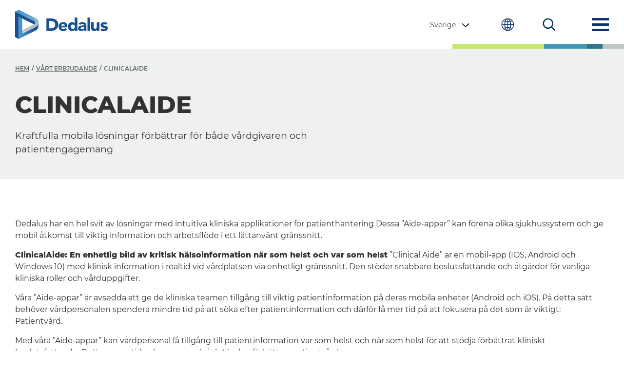

--- FILE ---
content_type: text/html; charset=UTF-8
request_url: https://www.dedalus.com/ne/sv/our-offer/products/clinicalaide/
body_size: 13697
content:
<!DOCTYPE html>
<html lang="sv">
<head>
    <meta charSet="utf-8"/>
    <meta http-equiv="x-ua-compatible" content="ie=edge"/>
    <meta name="viewport" content="width=device-width, initial-scale=1, shrink-to-fit=no"/>
    <meta name="copyright" content="Dedalus Group"/>
    <meta name="robots" content="Index, follow,NOODP,NOYDIR"/>
    <link rel="shortcut icon" href="https://www.dedalus.com/ne/wp-content/themes/dedalus/assets/img/favicon.png" type="image/png">
    <link rel="icon" href="https://www.dedalus.com/ne/wp-content/themes/dedalus/assets/img/favicon.png" type="image/x-icon">

    <link rel="preconnect" href="https://fonts.gstatic.com">
    <link rel="preconnect" href="https://www.gstatic.com">

    <script type="text/javascript">
        window.ENV = {
            siteUrl: 'https://www.dedalus.com/ne'
        }
    </script>
        <meta name='robots' content='index, follow, max-image-preview:large, max-snippet:-1, max-video-preview:-1' />
	<style>img:is([sizes="auto" i], [sizes^="auto," i]) { contain-intrinsic-size: 3000px 1500px }</style>
	
	<!-- This site is optimized with the Yoast SEO Premium plugin v26.0 (Yoast SEO v26.0) - https://yoast.com/wordpress/plugins/seo/ -->
	<title>ClinicalAide - Dedalus NE</title>
	<link rel="canonical" href="https://www.dedalus.com/ne/sv/our-offer/products/clinicalaide/" />
	<meta property="og:locale" content="sv_SE" />
	<meta property="og:type" content="article" />
	<meta property="og:title" content="ClinicalAide" />
	<meta property="og:url" content="https://www.dedalus.com/ne/sv/our-offer/products/clinicalaide/" />
	<meta property="og:site_name" content="Dedalus NE" />
	<meta property="article:modified_time" content="2021-05-08T18:46:54+00:00" />
	<meta property="og:image" content="https://www.dedalus.com/ne/wp-content/uploads/sites/15/2023/12/logo_Site-Image.jpg" />
	<meta property="og:image:width" content="1200" />
	<meta property="og:image:height" content="675" />
	<meta property="og:image:type" content="image/jpeg" />
	<meta name="twitter:card" content="summary_large_image" />
	<script type="application/ld+json" class="yoast-schema-graph">{"@context":"https://schema.org","@graph":[{"@type":"WebPage","@id":"https://www.dedalus.com/ne/sv/our-offer/products/clinicalaide/","url":"https://www.dedalus.com/ne/sv/our-offer/products/clinicalaide/","name":"ClinicalAide - Dedalus NE","isPartOf":{"@id":"https://www.dedalus.com/ne/sv/#website"},"datePublished":"2021-04-20T07:11:32+00:00","dateModified":"2021-05-08T18:46:54+00:00","breadcrumb":{"@id":"https://www.dedalus.com/ne/sv/our-offer/products/clinicalaide/#breadcrumb"},"inLanguage":"sv-SE","potentialAction":[{"@type":"ReadAction","target":["https://www.dedalus.com/ne/sv/our-offer/products/clinicalaide/"]}]},{"@type":"BreadcrumbList","@id":"https://www.dedalus.com/ne/sv/our-offer/products/clinicalaide/#breadcrumb","itemListElement":[{"@type":"ListItem","position":1,"name":"Home","item":"https://www.dedalus.com/ne/sv/"},{"@type":"ListItem","position":2,"name":"ClinicalAide"}]},{"@type":"WebSite","@id":"https://www.dedalus.com/ne/sv/#website","url":"https://www.dedalus.com/ne/sv/","name":"Dedalus NE","description":"","publisher":{"@id":"https://www.dedalus.com/ne/sv/#organization"},"potentialAction":[{"@type":"SearchAction","target":{"@type":"EntryPoint","urlTemplate":"https://www.dedalus.com/ne/sv/?s={search_term_string}"},"query-input":{"@type":"PropertyValueSpecification","valueRequired":true,"valueName":"search_term_string"}}],"inLanguage":"sv-SE"},{"@type":"Organization","@id":"https://www.dedalus.com/ne/sv/#organization","name":"Dedalus NE","url":"https://www.dedalus.com/ne/sv/","logo":{"@type":"ImageObject","inLanguage":"sv-SE","@id":"https://www.dedalus.com/ne/sv/#/schema/logo/image/","url":"https://www.dedalus.com/ne/wp-content/uploads/sites/15/2023/12/logo_Site-Favicon.jpg","contentUrl":"https://www.dedalus.com/ne/wp-content/uploads/sites/15/2023/12/logo_Site-Favicon.jpg","width":512,"height":512,"caption":"Dedalus NE"},"image":{"@id":"https://www.dedalus.com/ne/sv/#/schema/logo/image/"}}]}</script>
	<!-- / Yoast SEO Premium plugin. -->


<style id='classic-theme-styles-inline-css' type='text/css'>
/*! This file is auto-generated */
.wp-block-button__link{color:#fff;background-color:#32373c;border-radius:9999px;box-shadow:none;text-decoration:none;padding:calc(.667em + 2px) calc(1.333em + 2px);font-size:1.125em}.wp-block-file__button{background:#32373c;color:#fff;text-decoration:none}
</style>
<style id='global-styles-inline-css' type='text/css'>
:root{--wp--preset--aspect-ratio--square: 1;--wp--preset--aspect-ratio--4-3: 4/3;--wp--preset--aspect-ratio--3-4: 3/4;--wp--preset--aspect-ratio--3-2: 3/2;--wp--preset--aspect-ratio--2-3: 2/3;--wp--preset--aspect-ratio--16-9: 16/9;--wp--preset--aspect-ratio--9-16: 9/16;--wp--preset--color--black: #000000;--wp--preset--color--cyan-bluish-gray: #abb8c3;--wp--preset--color--white: #ffffff;--wp--preset--color--pale-pink: #f78da7;--wp--preset--color--vivid-red: #cf2e2e;--wp--preset--color--luminous-vivid-orange: #ff6900;--wp--preset--color--luminous-vivid-amber: #fcb900;--wp--preset--color--light-green-cyan: #7bdcb5;--wp--preset--color--vivid-green-cyan: #00d084;--wp--preset--color--pale-cyan-blue: #8ed1fc;--wp--preset--color--vivid-cyan-blue: #0693e3;--wp--preset--color--vivid-purple: #9b51e0;--wp--preset--gradient--vivid-cyan-blue-to-vivid-purple: linear-gradient(135deg,rgba(6,147,227,1) 0%,rgb(155,81,224) 100%);--wp--preset--gradient--light-green-cyan-to-vivid-green-cyan: linear-gradient(135deg,rgb(122,220,180) 0%,rgb(0,208,130) 100%);--wp--preset--gradient--luminous-vivid-amber-to-luminous-vivid-orange: linear-gradient(135deg,rgba(252,185,0,1) 0%,rgba(255,105,0,1) 100%);--wp--preset--gradient--luminous-vivid-orange-to-vivid-red: linear-gradient(135deg,rgba(255,105,0,1) 0%,rgb(207,46,46) 100%);--wp--preset--gradient--very-light-gray-to-cyan-bluish-gray: linear-gradient(135deg,rgb(238,238,238) 0%,rgb(169,184,195) 100%);--wp--preset--gradient--cool-to-warm-spectrum: linear-gradient(135deg,rgb(74,234,220) 0%,rgb(151,120,209) 20%,rgb(207,42,186) 40%,rgb(238,44,130) 60%,rgb(251,105,98) 80%,rgb(254,248,76) 100%);--wp--preset--gradient--blush-light-purple: linear-gradient(135deg,rgb(255,206,236) 0%,rgb(152,150,240) 100%);--wp--preset--gradient--blush-bordeaux: linear-gradient(135deg,rgb(254,205,165) 0%,rgb(254,45,45) 50%,rgb(107,0,62) 100%);--wp--preset--gradient--luminous-dusk: linear-gradient(135deg,rgb(255,203,112) 0%,rgb(199,81,192) 50%,rgb(65,88,208) 100%);--wp--preset--gradient--pale-ocean: linear-gradient(135deg,rgb(255,245,203) 0%,rgb(182,227,212) 50%,rgb(51,167,181) 100%);--wp--preset--gradient--electric-grass: linear-gradient(135deg,rgb(202,248,128) 0%,rgb(113,206,126) 100%);--wp--preset--gradient--midnight: linear-gradient(135deg,rgb(2,3,129) 0%,rgb(40,116,252) 100%);--wp--preset--font-size--small: 13px;--wp--preset--font-size--medium: 20px;--wp--preset--font-size--large: 36px;--wp--preset--font-size--x-large: 42px;--wp--preset--spacing--20: 0.44rem;--wp--preset--spacing--30: 0.67rem;--wp--preset--spacing--40: 1rem;--wp--preset--spacing--50: 1.5rem;--wp--preset--spacing--60: 2.25rem;--wp--preset--spacing--70: 3.38rem;--wp--preset--spacing--80: 5.06rem;--wp--preset--shadow--natural: 6px 6px 9px rgba(0, 0, 0, 0.2);--wp--preset--shadow--deep: 12px 12px 50px rgba(0, 0, 0, 0.4);--wp--preset--shadow--sharp: 6px 6px 0px rgba(0, 0, 0, 0.2);--wp--preset--shadow--outlined: 6px 6px 0px -3px rgba(255, 255, 255, 1), 6px 6px rgba(0, 0, 0, 1);--wp--preset--shadow--crisp: 6px 6px 0px rgba(0, 0, 0, 1);}:where(.is-layout-flex){gap: 0.5em;}:where(.is-layout-grid){gap: 0.5em;}body .is-layout-flex{display: flex;}.is-layout-flex{flex-wrap: wrap;align-items: center;}.is-layout-flex > :is(*, div){margin: 0;}body .is-layout-grid{display: grid;}.is-layout-grid > :is(*, div){margin: 0;}:where(.wp-block-columns.is-layout-flex){gap: 2em;}:where(.wp-block-columns.is-layout-grid){gap: 2em;}:where(.wp-block-post-template.is-layout-flex){gap: 1.25em;}:where(.wp-block-post-template.is-layout-grid){gap: 1.25em;}.has-black-color{color: var(--wp--preset--color--black) !important;}.has-cyan-bluish-gray-color{color: var(--wp--preset--color--cyan-bluish-gray) !important;}.has-white-color{color: var(--wp--preset--color--white) !important;}.has-pale-pink-color{color: var(--wp--preset--color--pale-pink) !important;}.has-vivid-red-color{color: var(--wp--preset--color--vivid-red) !important;}.has-luminous-vivid-orange-color{color: var(--wp--preset--color--luminous-vivid-orange) !important;}.has-luminous-vivid-amber-color{color: var(--wp--preset--color--luminous-vivid-amber) !important;}.has-light-green-cyan-color{color: var(--wp--preset--color--light-green-cyan) !important;}.has-vivid-green-cyan-color{color: var(--wp--preset--color--vivid-green-cyan) !important;}.has-pale-cyan-blue-color{color: var(--wp--preset--color--pale-cyan-blue) !important;}.has-vivid-cyan-blue-color{color: var(--wp--preset--color--vivid-cyan-blue) !important;}.has-vivid-purple-color{color: var(--wp--preset--color--vivid-purple) !important;}.has-black-background-color{background-color: var(--wp--preset--color--black) !important;}.has-cyan-bluish-gray-background-color{background-color: var(--wp--preset--color--cyan-bluish-gray) !important;}.has-white-background-color{background-color: var(--wp--preset--color--white) !important;}.has-pale-pink-background-color{background-color: var(--wp--preset--color--pale-pink) !important;}.has-vivid-red-background-color{background-color: var(--wp--preset--color--vivid-red) !important;}.has-luminous-vivid-orange-background-color{background-color: var(--wp--preset--color--luminous-vivid-orange) !important;}.has-luminous-vivid-amber-background-color{background-color: var(--wp--preset--color--luminous-vivid-amber) !important;}.has-light-green-cyan-background-color{background-color: var(--wp--preset--color--light-green-cyan) !important;}.has-vivid-green-cyan-background-color{background-color: var(--wp--preset--color--vivid-green-cyan) !important;}.has-pale-cyan-blue-background-color{background-color: var(--wp--preset--color--pale-cyan-blue) !important;}.has-vivid-cyan-blue-background-color{background-color: var(--wp--preset--color--vivid-cyan-blue) !important;}.has-vivid-purple-background-color{background-color: var(--wp--preset--color--vivid-purple) !important;}.has-black-border-color{border-color: var(--wp--preset--color--black) !important;}.has-cyan-bluish-gray-border-color{border-color: var(--wp--preset--color--cyan-bluish-gray) !important;}.has-white-border-color{border-color: var(--wp--preset--color--white) !important;}.has-pale-pink-border-color{border-color: var(--wp--preset--color--pale-pink) !important;}.has-vivid-red-border-color{border-color: var(--wp--preset--color--vivid-red) !important;}.has-luminous-vivid-orange-border-color{border-color: var(--wp--preset--color--luminous-vivid-orange) !important;}.has-luminous-vivid-amber-border-color{border-color: var(--wp--preset--color--luminous-vivid-amber) !important;}.has-light-green-cyan-border-color{border-color: var(--wp--preset--color--light-green-cyan) !important;}.has-vivid-green-cyan-border-color{border-color: var(--wp--preset--color--vivid-green-cyan) !important;}.has-pale-cyan-blue-border-color{border-color: var(--wp--preset--color--pale-cyan-blue) !important;}.has-vivid-cyan-blue-border-color{border-color: var(--wp--preset--color--vivid-cyan-blue) !important;}.has-vivid-purple-border-color{border-color: var(--wp--preset--color--vivid-purple) !important;}.has-vivid-cyan-blue-to-vivid-purple-gradient-background{background: var(--wp--preset--gradient--vivid-cyan-blue-to-vivid-purple) !important;}.has-light-green-cyan-to-vivid-green-cyan-gradient-background{background: var(--wp--preset--gradient--light-green-cyan-to-vivid-green-cyan) !important;}.has-luminous-vivid-amber-to-luminous-vivid-orange-gradient-background{background: var(--wp--preset--gradient--luminous-vivid-amber-to-luminous-vivid-orange) !important;}.has-luminous-vivid-orange-to-vivid-red-gradient-background{background: var(--wp--preset--gradient--luminous-vivid-orange-to-vivid-red) !important;}.has-very-light-gray-to-cyan-bluish-gray-gradient-background{background: var(--wp--preset--gradient--very-light-gray-to-cyan-bluish-gray) !important;}.has-cool-to-warm-spectrum-gradient-background{background: var(--wp--preset--gradient--cool-to-warm-spectrum) !important;}.has-blush-light-purple-gradient-background{background: var(--wp--preset--gradient--blush-light-purple) !important;}.has-blush-bordeaux-gradient-background{background: var(--wp--preset--gradient--blush-bordeaux) !important;}.has-luminous-dusk-gradient-background{background: var(--wp--preset--gradient--luminous-dusk) !important;}.has-pale-ocean-gradient-background{background: var(--wp--preset--gradient--pale-ocean) !important;}.has-electric-grass-gradient-background{background: var(--wp--preset--gradient--electric-grass) !important;}.has-midnight-gradient-background{background: var(--wp--preset--gradient--midnight) !important;}.has-small-font-size{font-size: var(--wp--preset--font-size--small) !important;}.has-medium-font-size{font-size: var(--wp--preset--font-size--medium) !important;}.has-large-font-size{font-size: var(--wp--preset--font-size--large) !important;}.has-x-large-font-size{font-size: var(--wp--preset--font-size--x-large) !important;}
:where(.wp-block-post-template.is-layout-flex){gap: 1.25em;}:where(.wp-block-post-template.is-layout-grid){gap: 1.25em;}
:where(.wp-block-columns.is-layout-flex){gap: 2em;}:where(.wp-block-columns.is-layout-grid){gap: 2em;}
:root :where(.wp-block-pullquote){font-size: 1.5em;line-height: 1.6;}
</style>
<link rel='stylesheet' id='contact-form-7-css' href='https://www.dedalus.com/ne/wp-content/plugins/contact-form-7/includes/css/styles.css?ver=6.1.1' type='text/css' media='all' />
<link rel='stylesheet' id='wpml-legacy-vertical-list-0-css' href='https://www.dedalus.com/ne/wp-content/plugins/sitepress-multilingual-cms/templates/language-switchers/legacy-list-vertical/style.min.css?ver=1' type='text/css' media='all' />
<link rel='stylesheet' id='theme_css-css' href='https://www.dedalus.com/ne/wp-content/themes/dedalus/style.css?ver=6.8.2' type='text/css' media='all' />
<link rel='stylesheet' id='dedalus_css-css' href='https://www.dedalus.com/ne/wp-content/themes/dedalus/dedalus.css?v=1.0.17&#038;ver=6.8.2' type='text/css' media='all' />
<script type="text/javascript" src="https://www.dedalus.com/ne/wp-includes/js/jquery/jquery.min.js?ver=3.7.1" id="jquery-core-js"></script>
<script type="text/javascript" src="https://www.dedalus.com/ne/wp-includes/js/jquery/jquery-migrate.min.js?ver=3.4.1" id="jquery-migrate-js"></script>
<link rel="https://api.w.org/" href="https://www.dedalus.com/ne/sv/wp-json/" /><meta name="generator" content="WordPress 6.8.2" />
<link rel='shortlink' href='https://www.dedalus.com/ne/sv/?p=2694' />
<link rel="alternate" title="oEmbed (JSON)" type="application/json+oembed" href="https://www.dedalus.com/ne/sv/wp-json/oembed/1.0/embed?url=https%3A%2F%2Fwww.dedalus.com%2Fne%2Fsv%2Four-offer%2Fproducts%2Fclinicalaide%2F" />
<link rel="alternate" title="oEmbed (XML)" type="text/xml+oembed" href="https://www.dedalus.com/ne/sv/wp-json/oembed/1.0/embed?url=https%3A%2F%2Fwww.dedalus.com%2Fne%2Fsv%2Four-offer%2Fproducts%2Fclinicalaide%2F&#038;format=xml" />
<meta name="generator" content="WPML ver:4.8.1 stt:12,37,1,50;" />
<!-- Global site tag (gtag.js) - Google Ads: 316496687 -->
<script async
src="https://www.googletagmanager.com/gtag/js?id=AW-
316496687"></script>
<script>
  window.dataLayer = window.dataLayer || [];
  function gtag(){dataLayer.push(arguments);}
  gtag('js', new Date());
  gtag('config', 'AW-316496687');
</script>		<style type="text/css" id="wp-custom-css">
			.jobs .container-job {
    width: 100%;
    overflow-wrap: break-word;
}

 .row-full{
 width: 100vw;
 position: relative;
 margin-left: -48vw;
 margin-top:-185px;
 left: 50%;
 margin-bottom:-48px
}


/* Career area */
.style-btn {
  background-color: #2e95af;
  color: white!important;
  padding: 15px 25px;
  text-transform: none!important;
}
@media (min-width: 768px) {
  section.grid-slider.column-2 .mobile-grid-slider .desktop-grid {
    width: 50% !important;
  }
}

		</style>
		    <meta name="description" content="Kraftfulla mobila lösningar förbättrar för både vårdgivaren och patientengagemang
"/>

    <style>
        html {
            margin-top: 0 !important;
        }
    </style>


        
<script type="text/javascript">
    window.getCookie = function (name) {
        var match = document.cookie.match(new RegExp('(^| )' + name + '=([^;]+)'));
        if (match) return match[2];
    }
</script>

<script async src="https://www.googletagmanager.com/gtag/js?id=G-K3D2S76CQB"></script>

<script type="text/javascript">

    window.dataLayer = window.dataLayer || [];

    function gtag(){
        dataLayer.push(arguments);
    }

    gtag('js', new Date());
    gtag('config', 'G-K3D2S76CQB'); // global main site

            gtag('config', 'G-5R5WHQG802'); // local subsite
    
        
</script>

    <meta name="google-site-verification" content="6xLrDjfpfL_mwQ-Aomw7qhBMII3YOChmGHVnikDo8Fw"/>

        
<!-- Start cookieyes banner --> 
    <script id="cookieyes" type="text/javascript" src="https://cdn-cookieyes.com/client_data/75f00ac746608a915fee85bb/script.js"></script> 
<!-- End cookieyes banner -->


</head>

<body
    >

<header id="page-header" class="main-header container-fluid">
    <div class="d-flex align-items-center">
        <div class="row full-mobile-header">
            <div class="col-6 p-0">
                <a class="company-logo" href="https://www.dedalus.com/ne/sv/" aria-label="Dedalus">
                    <!--<img class="header-logo" src="" alt="Dedalus"/>-->
                    <svg class="header-logo" title="Dedalus" xmlns="http://www.w3.org/2000/svg" viewBox="0 0 153 49" xml:space="preserve">
                        <g class="svg-header-logo-white">
                            <linearGradient id="a" gradientUnits="userSpaceOnUse" x1="19.346" y1="50" x2="19.346" y2="9.85"
                                            gradientTransform="matrix(1 0 0 -1 0 50)">
                                <stop offset=".16" style="stop-color:#0081be"/>
                                <stop offset=".27" style="stop-color:#2b8cc1"/>
                                <stop offset=".4" style="stop-color:#639bc5"/>
                                <stop offset=".59" style="stop-color:#88b0d1"/>
                                <stop offset=".64" style="stop-color:#8cb2d2"/>
                                <stop offset=".7" style="stop-color:#99b8d5"/>
                                <stop offset=".77" style="stop-color:#afc3db"/>
                                <stop offset=".83" style="stop-color:#cdd2e2"/>
                                <stop offset=".83" style="stop-color:#ced2e2"/>
                                <stop offset=".91" style="stop-color:#e2e4ec"/>
                                <stop offset="1" style="stop-color:#f6f6f6"/>
                            </linearGradient>
                            <path fill="url(#a)"
                                  d="M34.2 28.8 11.6 40.2v-5.8l19.8-9.8c1.6-.8 2.2-2.7 1.4-4.2-.3-.6-.8-1.1-1.4-1.4L0 3l5.8-3 28.5 14.4c4 2 5.6 6.9 3.6 10.9-.9 1.5-2.1 2.8-3.7 3.5z"/>
                            <path fill="#FFF"
                                  d="M31.5 18.9 0 3v43l5.8 3V11.8L30 23.9c.4.2.8.5 1 .9l.4-.2c1.6-.8 2.2-2.7 1.4-4.2-.2-.7-.7-1.2-1.3-1.5z"/>
                            <linearGradient id="b" gradientUnits="userSpaceOnUse" x1="5.826" y1="19.608" x2="38.68" y2="19.608"
                                            gradientTransform="matrix(1 0 0 -1 0 50)">
                                <stop offset="0" style="stop-color:#0078b3"/>
                                <stop offset=".36" style="stop-color:#468dc4"/>
                                <stop offset=".42" style="stop-color:#5695c9"/>
                                <stop offset=".58" style="stop-color:#7fa9d4"/>
                                <stop offset=".66" style="stop-color:#8fb1d9"/>
                                <stop offset=".69" style="stop-color:#99b7dc"/>
                                <stop offset=".82" style="stop-color:#bfcfe9"/>
                                <stop offset=".93" style="stop-color:#d6ddf0"/>
                                <stop offset="1" style="stop-color:#dee2f3"/>
                            </linearGradient>
                            <path fill="url(#b)"
                                  d="M38.7 21.8c0 3-1.8 5.8-4.5 7.1L11.6 40.2V14.7l-5.8-2.9V49l28.4-14.3c2.7-1.4 4.4-4.1 4.4-7.2l.1-5.7z"/>
                            <path fill="#FFF"
                                  d="M67.4 16.9c-1.2-.9-2.5-1.5-3.9-1.8-1.6-.4-3.2-.6-4.8-.6h-6.9v21h7.5c1.5 0 3-.2 4.5-.7 1.4-.4 2.6-1.1 3.8-2 1.1-.9 2-2 2.6-3.3.7-1.4 1-2.9 1-4.5 0-1.7-.3-3.4-1-4.9-.7-1.2-1.6-2.3-2.8-3.2zm-1.7 11c-.4.8-.9 1.5-1.6 2-.7.5-1.5.9-2.4 1.1-1 .2-2 .3-3 .3h-2.4V18.8H59c.9 0 1.9.1 2.8.4.8.2 1.6.6 2.3 1.1.7.5 1.2 1.1 1.6 1.9.4.8.6 1.8.6 2.7 0 1-.2 2-.6 3zm18.9-5.1c-.6-.7-1.3-1.2-2.1-1.5-.9-.4-1.8-.5-2.8-.5-1.1 0-2.1.2-3.1.5-.9.3-1.8.9-2.5 1.5-.7.7-1.3 1.5-1.7 2.4-.8 2-.8 4.2 0 6.2.4.9 1 1.7 1.7 2.4s1.6 1.2 2.5 1.5c1 .4 2.1.5 3.1.5 1.2 0 2.3-.3 3.4-.7 1.1-.5 2-1.2 2.7-2.1l-3.1-2.3c-.4.5-.8.9-1.3 1.3-.6.3-1.2.5-1.8.5-.8 0-1.6-.2-2.2-.8-.6-.5-1-1.2-1.2-2h10.3v-1.4c0-1.1-.1-2.1-.5-3.1-.3-.9-.8-1.7-1.4-2.4zm-8.5 3.9c0-.7.3-1.4.9-1.9.3-.3.6-.5 1-.6.4-.2.9-.2 1.3-.2.7 0 1.5.3 2 .8s.8 1.2.7 1.9h-5.9zm22.4-13.6v9.5h-.1c-.5-.7-1.2-1.2-2-1.5-.8-.3-1.7-.4-2.6-.4-1 0-1.9.2-2.7.6-.8.4-1.5 1-2.1 1.7-.6.7-1 1.6-1.3 2.4-.3.9-.5 1.9-.5 2.9s.2 2 .5 3c.3.9.8 1.7 1.4 2.4.6.7 1.4 1.2 2.3 1.5.9.4 1.9.6 2.9.5.5 0 1-.1 1.4-.2.4-.1.9-.3 1.3-.5s.7-.4 1-.7c.3-.2.5-.5.7-.8h.1v1.9h4.1V13h-4.4zm-.6 17.8c-1.5 1.3-3.7 1.3-5.2 0-.6-.7-1-1.7-.9-2.6 0-1 .3-1.9.9-2.6 1.5-1.3 3.7-1.3 5.2 0 .6.7 1 1.7.9 2.6.1 1-.3 1.9-.9 2.6zm18.6-8.2c-.5-.7-1.2-1.1-2-1.4-1-.4-2.1-.5-3.2-.5-1.2 0-2.3.2-3.4.6-1.1.4-2.1 1-2.9 1.7l2.4 2.4c.5-.5 1-.9 1.6-1.3.6-.3 1.3-.5 2-.5s1.5.3 2 .7c.6.5.9 1.2.8 1.9h-2c-.7 0-1.4.1-2.2.2-.7.1-1.4.2-2.1.5-.6.2-1.2.5-1.8.9-.5.4-1 .9-1.3 1.4-.3.7-.5 1.4-.5 2.1 0 .7.1 1.3.4 1.9.3.5.6 1 1.1 1.4.5.4 1 .7 1.6.8 1.5.4 3.1.4 4.5-.2.8-.3 1.5-.9 2-1.7h.1v1.8h4.1v-7.3c0-1.1-.1-2.1-.3-3.2 0-.7-.3-1.5-.9-2.2zm-2.7 7.4c0 .8-.4 1.6-1 2-.3.2-.7.4-1.1.5-.4.1-.8.2-1.3.2s-1-.1-1.4-.4c-.4-.2-.7-.7-.7-1.2 0-.4.2-.9.5-1.2.3-.3.8-.5 1.2-.6l1.5-.3H113.9v1zm5.8-17h4.4v22.4h-4.4V13.1zm15.3 8h4.4v14.4H135v-2c-.2.3-.4.6-.6.8-.3.3-.6.5-.9.7-.4.2-.8.4-1.2.5-.5.1-1 .2-1.5.2-.9 0-1.9-.1-2.7-.5-.7-.3-1.2-.8-1.6-1.4-.4-.7-.7-1.4-.8-2.2-.1-.9-.2-1.8-.2-2.7v-8h4.4v8.4c0 .4.1.8.3 1.2.1.4.4.7.7.9.4.3.9.4 1.3.4.5 0 1-.1 1.4-.3.3-.2.6-.5.8-.8.2-.4.3-.8.4-1.2.1-.5.1-.9.1-1.4v-7zm18.1 10c0 .8-.2 1.6-.6 2.3-.4.6-.9 1.1-1.6 1.5-.7.4-1.4.6-2.1.8-.8.1-1.6.2-2.3.2-1 0-2.1-.1-3-.4-1-.3-1.9-.8-2.6-1.5l2.7-3c.4.5.8.9 1.4 1.2.5.3 1.1.4 1.8.4.5 0 .9-.1 1.4-.2.4-.1.6-.4.6-.8s-.2-.7-.5-.8c-.4-.2-.9-.4-1.4-.5l-1.8-.4c-.6-.1-1.2-.4-1.8-.7-1.3-.6-2-2-1.9-3.4 0-.8.2-1.5.5-2.2.3-.6.8-1.1 1.4-1.5.6-.4 1.2-.7 1.9-.9.7-.2 1.5-.3 2.2-.3 1 0 1.9.1 2.9.4.9.3 1.8.8 2.5 1.5l-2.7 2.7c-.6-.8-1.6-1.2-2.6-1.2-.4 0-.8.1-1.1.3-.3.2-.6.5-.5.9 0 .4.2.7.5.8.4.2.9.3 1.4.4l1.8.4c.6.1 1.2.4 1.8.7.6.3 1 .8 1.4 1.3.1.5.3 1.3.3 2z"/>
                        </g>
                        <g class="svg-header-logo-primary">
                            <linearGradient id="c" gradientUnits="userSpaceOnUse" x1="19.346" y1="50" x2="19.346"
                                            y2="9.85" gradientTransform="matrix(1 0 0 -1 0 50)">
                                <stop offset="0" style="stop-color:#4a96d2"/>
                                <stop offset=".13" style="stop-color:#4a96d2"/>
                                <stop offset=".28" style="stop-color:#6aa3d1"/>
                                <stop offset=".5" style="stop-color:#95b4d1"/>
                                <stop offset=".71" style="stop-color:#b4c0d1"/>
                                <stop offset=".88" style="stop-color:#c7c8d1"/>
                                <stop offset=".99" style="stop-color:#cecbd1"/>
                                <stop offset="1" style="stop-color:#cecbd1"/>
                            </linearGradient>
                            <path fill="url(#c)"
                                  d="M34.2 28.8 11.6 40.2v-5.8l19.8-9.8c1.6-.8 2.2-2.7 1.4-4.2-.3-.6-.8-1.1-1.4-1.4L0 3l5.8-3 28.5 14.4c4 2 5.6 6.9 3.6 10.9-.9 1.5-2.1 2.8-3.7 3.5z"/>
                            <path fill="#185092"
                                  d="M31.5 18.9 0 3v43l5.8 3V11.8L30 23.9c.4.2.8.5 1 .9l.4-.2c1.6-.8 2.2-2.7 1.4-4.2-.2-.7-.7-1.2-1.3-1.5z"/>
                            <linearGradient id="d" gradientUnits="userSpaceOnUse" x1="5.826" y1="19.608" x2="38.68"
                                            y2="19.608" gradientTransform="matrix(1 0 0 -1 0 50)">
                                <stop offset="0" style="stop-color:#4a96d2"/>
                                <stop offset=".09" style="stop-color:#4a96d2"/>
                                <stop offset=".54" style="stop-color:#2b6baa"/>
                                <stop offset=".87" style="stop-color:#185092"/>
                                <stop offset="1" style="stop-color:#185092"/>
                            </linearGradient>
                            <path fill="url(#d)"
                                  d="M38.7 21.8c0 3-1.8 5.8-4.5 7.1L11.6 40.2V14.7l-5.8-2.9V49l28.4-14.3c2.7-1.4 4.4-4.1 4.4-7.2l.1-5.7z"/>
                            <path fill="#185092"
                                  d="M67.4 16.9c-1.1-.8-2.4-1.4-3.9-1.8-1.5-.4-3.1-.6-4.8-.6h-6.9v21h7.5c1.6 0 3-.2 4.5-.7 1.4-.5 2.7-1.1 3.8-2 1.1-.9 1.9-2 2.6-3.3.6-1.3 1-2.8 1-4.5 0-1.9-.3-3.6-1-4.9-.8-1.3-1.7-2.3-2.8-3.2zm-1.7 11c-.4.8-.9 1.5-1.6 2-.7.5-1.5.9-2.4 1.1-.9.2-1.9.3-3 .3h-2.4V18.8H59c1 0 1.9.1 2.8.4.9.2 1.6.6 2.3 1.1.7.5 1.2 1.1 1.6 1.9.4.8.6 1.7.6 2.7 0 1.1-.2 2.2-.6 3zm18.9-5.1c-.6-.7-1.3-1.2-2.1-1.5-.8-.4-1.8-.5-2.8-.5-1.1 0-2.2.2-3.1.5-1 .4-1.8.9-2.5 1.5-.7.7-1.3 1.5-1.7 2.4-.4.9-.6 2-.6 3.1s.2 2.2.6 3.1c.4.9 1 1.7 1.7 2.4s1.6 1.2 2.5 1.5c1 .4 2 .5 3.1.5 1.2 0 2.3-.3 3.4-.7 1.1-.5 2-1.2 2.7-2.1l-3.1-2.3c-.4.5-.8.9-1.3 1.3-.5.3-1.1.5-1.9.5-.9 0-1.6-.3-2.2-.8-.6-.5-1-1.2-1.2-2h10.3v-1.4c0-1.1-.2-2.2-.5-3.1-.3-.9-.7-1.7-1.3-2.4zm-8.2 2.9c.1-.3.4-.6.6-.9.3-.2.6-.5 1-.6.4-.2.8-.2 1.3-.2.8 0 1.5.3 2 .8s.8 1.2.7 1.9h-5.9c0-.4.1-.7.3-1zm22.1-3c-.6-.7-1.2-1.2-2-1.5-.8-.3-1.7-.4-2.6-.4-1 0-1.9.2-2.7.6-.8.4-1.5 1-2.1 1.7-.6.7-1 1.5-1.3 2.4-.3.9-.5 1.9-.5 2.9 0 1.1.2 2.1.5 3 .3.9.8 1.7 1.4 2.4.6.7 1.4 1.2 2.2 1.5.9.4 1.8.5 2.9.5.5 0 1-.1 1.4-.2.5-.1.9-.3 1.3-.5s.7-.5 1-.7.5-.5.7-.8h.1v1.9h4.1V13.1h-4.4v9.6zm-.6 8.3c-.6.7-1.5 1-2.6 1s-2-.3-2.6-1c-.6-.7-.9-1.6-.9-2.6 0-1.1.3-2 .9-2.6.6-.7 1.5-1 2.6-1s2 .3 2.6 1c.6.7.9 1.6.9 2.6s-.3 1.9-.9 2.6zm18.6-8.3c-.5-.6-1.2-1.1-2-1.4-.8-.3-1.9-.5-3.2-.5-1.2 0-2.3.2-3.4.6-1.1.4-2.1 1-2.9 1.7l2.4 2.4c.5-.5 1-.9 1.6-1.3.6-.3 1.2-.5 2-.5s1.4.2 2 .7c.6.5.8 1.1.8 1.9h-2c-.7 0-1.4.1-2.2.2-.7.1-1.4.3-2.1.5-.7.2-1.3.5-1.8.9s-.9.8-1.2 1.4c-.3.6-.5 1.3-.5 2.1 0 .7.1 1.4.4 1.9.3.6.7 1 1.1 1.4.5.4 1 .7 1.6.8.6.2 1.3.3 1.9.3.9 0 1.8-.2 2.6-.5s1.5-.9 2-1.7h.1v1.8h4.1v-7.3c0-1.2-.1-2.3-.3-3.2-.1-.8-.5-1.6-1-2.2zm-2.7 7.5c0 .5-.1.8-.3 1.2-.2.3-.4.6-.8.8-.3.2-.7.4-1.1.5-.4.1-.8.2-1.3.2s-1-.1-1.4-.4c-.5-.3-.7-.6-.7-1.2 0-.5.2-.9.5-1.2.3-.3.7-.5 1.2-.6l1.5-.3H113.8v1zm5.8-17.1h4.4v22.4h-4.4V13.1zm15.3 8h4.4v14.4H135v-2c-.2.3-.4.6-.6.8-.2.3-.5.5-.9.7-.4.2-.8.4-1.2.5-.5.1-.9.2-1.5.2-1.1 0-2-.2-2.7-.5-.7-.3-1.2-.8-1.6-1.4-.4-.6-.6-1.3-.8-2.2-.1-.8-.2-1.7-.2-2.7v-8h4.4v8.4c0 .4.1.9.3 1.2.1.4.4.7.7.9.3.2.7.4 1.3.4.6 0 1-.1 1.4-.3.4-.2.6-.5.8-.8.2-.3.3-.7.4-1.2.1-.4.1-.9.1-1.4v-7zm18.1 10c0 .9-.2 1.7-.6 2.3-.4.6-.9 1.1-1.6 1.5-.6.4-1.3.6-2.1.8-.8.1-1.6.2-2.3.2-1 0-2-.1-3.1-.4-1-.3-1.9-.8-2.6-1.5l2.7-3c.4.5.9.9 1.4 1.2.5.3 1.1.4 1.8.4.5 0 1-.1 1.4-.2.4-.1.6-.4.6-.8s-.2-.7-.5-.8c-.4-.2-.8-.3-1.4-.5-.6-.1-1.2-.3-1.8-.4-.6-.1-1.2-.4-1.8-.7-.6-.3-1-.7-1.4-1.3-.4-.5-.5-1.3-.5-2.2 0-.8.2-1.6.5-2.2.3-.6.8-1.1 1.4-1.5.6-.4 1.2-.7 1.9-.9.7-.2 1.5-.3 2.2-.3.9 0 1.9.1 2.9.4 1 .3 1.8.8 2.5 1.5l-2.7 2.7c-.7-.8-1.5-1.2-2.6-1.2-.4 0-.7.1-1.1.3-.4.2-.5.5-.5.9s.2.6.5.8c.4.2.8.3 1.4.4.6.1 1.2.3 1.8.4.6.1 1.2.4 1.8.7.6.3 1 .7 1.4 1.3.2.5.4 1.2.4 2.1z"/>
                        </g>
                    </svg>
                </a>
            </div>
            <div class="col-6 p-0">
                <div class="right-panel d-flex justify-content-end align-items-center">
                    <div class="right-panel-item button_container_language">
                            <div class="container-language">
        <select class="choose-lang-select" data-minimum-results-for-search="Infinity">
                            <option  data-url="https://www.dedalus.com/ne/en/our-offer/products/clinicalaide/">English</option>
                            <option  data-url="https://www.dedalus.com/ne/da/our-offer/products/clinicalaide/">Danmark</option>
                            <option  data-url="https://www.dedalus.com/ne/nl/">Nederland</option>
                            <option  selected data-url="https://www.dedalus.com/ne/sv/our-offer/products/clinicalaide/">Sverige</option>
                    </select>
    </div>
    <div class="modal fade bd-example-modal-lg" role="dialog" aria-labelledby="myLargeModalLabel" aria-hidden="true"></div>
                    </div>
                    <button type="button" class="right-panel-item button_container_countries" id="toggle-countries" lang="en">countries</button>
                    <button type="button" class="right-panel-item button_container_search" id="toggle-search" lang="en">search</button>
                    <button type="button" class="right-panel-item button_container" id="toggle" aria-label="Menu" lang="en">
                        <span class="top"></span>
                        <span class="middle"></span>
                        <span class="bottom"></span>
                    </button>
                    <div class="overlay-countries" id="overlay-countries">
                        <p class="h2 is-title overlay-countries--title text-transform-uppercase color-white"><span>Select</span> your country</p>
                        <button type="button" class="close-mobile" id="countries-mobile" aria-label="Close" lang="en">
                            <span class="top"></span>
                            <span class="middle"></span>
                            <span class="bottom"></span>
                        </button>
                        <div class="row countries-container equal">
                                        <div class="countries-group col-md col-6">
            <ul>
                                    <li><a href="https://www.dedalus.com/global/">GLOBAL</a></li>
                                    <li><a href="https://www.dedalus.com/uki/">UNITED KINGDOM AND IRELAND</a></li>
                                    <li><a href="https://www.dedalus.com/italy/it/">ITALY</a></li>
                                    <li><a href="https://www.dedalus.com/dach/de">GERMANY, AUSTRIA, SWITZERLAND, LUXEMBOURG</a></li>
                                    <li><a href="https://www.dedalus.com/fr/fr/">FRANCE</a></li>
                            </ul>
        </div>
            <div class="countries-group col-md col-6">
            <ul>
                                    <li><a href="https://www.dedalus.com/nce/en">NORTHERN EUROPE</a></li>
                                    <li><a href="https://www.dedalus.com/de/en/">DENMARK</a></li>
                                    <li><a href="https://www.dedalus.com/se/en/">SWEDEN</a></li>
                                    <li><a href="https://www.dedalus.com/nl/en/">NETHERLANDS</a></li>
                                    <li><a href="https://www.dedalus.com/be/en/">BELGIUM</a></li>
                            </ul>
        </div>
            <div class="countries-group col-md col-6">
            <ul>
                                    <li><a href="https://www.dedalus.com/spain/en/">SPAIN</a></li>
                                    <li><a href="https://www.dedalus.com/portugal/en">PORTUGAL</a></li>
                                    <li><a href="https://www.dedalus.com/brasil/pt-pt/">BRAZIL</a></li>
                                    <li><a href="https://www.dedalus.com/mea/en">MIDDLE EAST AND AFRICA</a></li>
                                    <li><a href="https://www.dedalus.com/anz">AUSTRALIA AND NEW ZEALAND</a></li>
                            </ul>
        </div>
            <div class="countries-group col-md col-6">
            <ul>
                                    <li><a href="https://www.dedalus.com/asia">ASIA</a></li>
                                    <li><a href="https://www.dedalus.com/latam/en">LATAM</a></li>
                            </ul>
        </div>
                            </div>
                    </div>

                    <div class="overlay-search" id="overlay-search">
                        <button type="button" class="close-mobile" id="search-mobile" aria-label="Close" lang="en">
                            <span class="top"></span>
                            <span class="middle"></span>
                            <span class="bottom"></span>
                        </button>
                        <div class="search-form__wrapper">
                            <form role="search" method="get" class="search-form" action="https://www.dedalus.com/ne/sv/">
                                <label for="search-header">
                                    <span class="screen-reader-text">Search</span>
                                </label>
                                <div class="group-search">
                                    <input type="search" autocomplete="on" class="search-field" id="search-header"
                                           placeholder="Search..."
                                           value="" name="s"
                                           title="Search for:"/>
                                    <input type="submit" class="search-submit"
                                           value="Search"/>
                                </div>
                                <span class="infosearch mt-2">Press Enter to search or ESC to close</span>                            </form>
                        </div>
                    </div>

                    <div class="overlay" id="overlay">
                        <nav class="overlay-menu container-fluid">
                            <div class="navrow row equal">
                                <div class="navmenu-col col col-md-12 col-lg-12">
                                    <div class="col-lg-4 mega-menu-container">
                                        <span class="back">Back</span>
                                        <div class="top-navigation"><ul id="menu-main-swedish" class="menu"><li id="menu-item-2811" class="menu-item menu-item-type-post_type menu-item-object-page menu-item-has-children menu-item-2811"><a href="https://www.dedalus.com/ne/sv/om-oss/">Om oss</a>
<ul class="sub-menu">
	<li id="menu-item-2343" class="menu-item menu-item-type-post_type menu-item-object-page menu-item-2343"><a href="https://www.dedalus.com/ne/sv/om-oss/foretaget/">Företaget</a></li>
	<li id="menu-item-2344" class="menu-item menu-item-type-post_type menu-item-object-page menu-item-2344"><a href="https://www.dedalus.com/ne/sv/om-oss/vision-uppdrag/">Vision &amp; Uppdrag</a></li>
	<li id="menu-item-2345" class="menu-item menu-item-type-post_type menu-item-object-page menu-item-2345"><a href="https://www.dedalus.com/ne/sv/om-oss/historik/">Historik</a></li>
	<li id="menu-item-2346" class="menu-item menu-item-type-post_type menu-item-object-page menu-item-2346"><a href="https://www.dedalus.com/ne/sv/om-oss/verkstallande-ledning/">Verkställande ledning</a></li>
	<li id="menu-item-2812" class="menu-item menu-item-type-post_type menu-item-object-page menu-item-2812"><a href="https://www.dedalus.com/ne/sv/om-oss/regelefterlevnad/">Regelefterlevnad &amp;</a></li>
	<li id="menu-item-2813" class="menu-item menu-item-type-post_type menu-item-object-page menu-item-2813"><a href="https://www.dedalus.com/ne/sv/om-oss/den-geografiska-narvaron/">Den geografiska närvaron</a></li>
</ul>
</li>
<li id="menu-item-2814" class="menu-item menu-item-type-post_type menu-item-object-page menu-item-has-children menu-item-2814"><a href="https://www.dedalus.com/ne/sv/vart-erbjudande/">Vårt erbjudande</a>
<ul class="sub-menu">
	<li id="menu-item-2815" class="menu-item menu-item-type-post_type menu-item-object-page menu-item-2815"><a href="https://www.dedalus.com/ne/sv/vart-erbjudande/var-metod/">Vår lösning</a></li>
	<li id="menu-item-2816" class="menu-item menu-item-type-post_type menu-item-object-page menu-item-2816"><a href="https://www.dedalus.com/ne/sv/vart-erbjudande/din-roll/">Din roll</a></li>
	<li id="menu-item-2817" class="menu-item menu-item-type-post_type menu-item-object-page menu-item-2817"><a href="https://www.dedalus.com/ne/sv/vart-erbjudande/ditt-intresseomrade/">Ditt intresseområde</a></li>
	<li id="menu-item-2818" class="menu-item menu-item-type-post_type menu-item-object-page menu-item-2818"><a href="https://www.dedalus.com/ne/sv/vart-erbjudande/tjanster/">Tjänster</a></li>
</ul>
</li>
<li id="menu-item-2819" class="menu-item menu-item-type-post_type menu-item-object-page menu-item-2819"><a href="https://www.dedalus.com/ne/sv/innovation-2/">Innovation</a></li>
<li id="menu-item-2820" class="menu-item menu-item-type-post_type menu-item-object-page menu-item-2820"><a href="https://www.dedalus.com/ne/sv/sakerhet/">Säkerhet</a></li>
<li id="menu-item-2822" class="menu-item menu-item-type-post_type menu-item-object-page menu-item-2822"><a href="https://www.dedalus.com/ne/sv/life-flows-through-our-software-2/">Life Flows Through Our Software</a></li>
<li id="menu-item-2823" class="menu-item menu-item-type-post_type menu-item-object-page menu-item-2823"><a href="https://www.dedalus.com/ne/sv/perspektiv/">Perspektiv</a></li>
</ul></div>                                        <div class="top-navigation-service"><ul id="menu-service-swedish" class="menu"><li id="menu-item-2829" class="menu-item menu-item-type-post_type menu-item-object-page menu-item-has-children menu-item-2829"><a href="https://www.dedalus.com/ne/sv/media-2/">Media</a>
<ul class="sub-menu">
	<li id="menu-item-2830" class="menu-item menu-item-type-post_type menu-item-object-page menu-item-2830"><a href="https://www.dedalus.com/ne/sv/media-2/nyheter/">Nyheter</a></li>
	<li id="menu-item-2831" class="menu-item menu-item-type-post_type menu-item-object-page menu-item-2831"><a href="https://www.dedalus.com/ne/sv/media-2/evenemang/">Evenemang</a></li>
	<li id="menu-item-2832" class="menu-item menu-item-type-post_type menu-item-object-page menu-item-2832"><a href="https://www.dedalus.com/ne/sv/media-2/press/">Press</a></li>
</ul>
</li>
<li id="menu-item-4699" class="menu-item menu-item-type-custom menu-item-object-custom menu-item-4699"><a href="https://www.dedalus.com/nce/sv/working-at-dedalus/">Karriär</a></li>
<li id="menu-item-5237" class="menu-item menu-item-type-custom menu-item-object-custom menu-item-has-children menu-item-5237"><a href="https://www.dedalus.com/nce/en/working-at-dedalus/">Careers</a>
<ul class="sub-menu">
	<li id="menu-item-4700" class="menu-item menu-item-type-post_type menu-item-object-page menu-item-4700"><a href="https://www.dedalus.com/ne/sv/working-at-dedalus/">Jobba hos Dedalus</a></li>
	<li id="menu-item-4701" class="menu-item menu-item-type-post_type menu-item-object-page menu-item-4701"><a href="https://www.dedalus.com/ne/sv/working-at-dedalus/our-job-offers/">Våra jobberbjudanden</a></li>
	<li id="menu-item-4702" class="menu-item menu-item-type-post_type menu-item-object-page menu-item-4702"><a href="https://www.dedalus.com/ne/sv/working-at-dedalus/varfor-jobba-med-oss/">Varför jobba med oss?</a></li>
	<li id="menu-item-4703" class="menu-item menu-item-type-post_type menu-item-object-page menu-item-4703"><a href="https://www.dedalus.com/ne/sv/working-at-dedalus/valj-din-region/">Välj din region</a></li>
	<li id="menu-item-4704" class="menu-item menu-item-type-post_type menu-item-object-page menu-item-4704"><a href="https://www.dedalus.com/ne/sv/working-at-dedalus/faq-vanliga-fragor/">FAQ – Vanliga frågor</a></li>
</ul>
</li>
<li id="menu-item-2836" class="menu-item menu-item-type-post_type menu-item-object-page menu-item-2836"><a href="https://www.dedalus.com/ne/sv/kontakta-oss/">Kontakta oss</a></li>
</ul></div>                                    </div>
                                </div>
                            </div>
                            <div class="group-mobile">

                                <button type="button" class="button_container_search--mobile" id="toggle-search-mobile" lang="en">search mobile</button>
                                <button type="button" class="button_container_countries--mobile" id="toggle-countries-mobile" lang="en">countries mobile</button>
                                <div class="button_container_language button_container_language--mobile"
                                     id="lang-mobile">
                                        <div class="container-language">
        <select class="choose-lang-select" data-minimum-results-for-search="Infinity">
                            <option  data-url="https://www.dedalus.com/ne/en/our-offer/products/clinicalaide/">English</option>
                            <option  data-url="https://www.dedalus.com/ne/da/our-offer/products/clinicalaide/">Danmark</option>
                            <option  data-url="https://www.dedalus.com/ne/nl/">Nederland</option>
                            <option  selected data-url="https://www.dedalus.com/ne/sv/our-offer/products/clinicalaide/">Sverige</option>
                    </select>
    </div>
    <div class="modal fade bd-example-modal-lg" role="dialog" aria-labelledby="myLargeModalLabel" aria-hidden="true"></div>
                                </div>
                            </div>
                        </nav>
                        <aside class="lineguide__wrapper">
    <div class="lineguide">
        <div class="row flex-nowrap">
            <div class="col col-color-1"></div>
            <div class="col-auto col-color-2 bg-color-accent-100"></div>
            <div class="col-auto col-color-3 bg-color-secondary-100"></div>
            <div class="col-auto col-color-4 bg-color-secondary-200"></div>
            <div class="col-auto col-color-5 bg-color-neutral-40"></div>
        </div>
    </div>
</aside>                    </div>
                </div>
            </div>
        </div>
    </div>

    <aside class="lineguide__wrapper">
    <div class="lineguide">
        <div class="row flex-nowrap">
            <div class="col col-color-1"></div>
            <div class="col-auto col-color-2 bg-color-accent-100"></div>
            <div class="col-auto col-color-3 bg-color-secondary-100"></div>
            <div class="col-auto col-color-4 bg-color-secondary-200"></div>
            <div class="col-auto col-color-5 bg-color-neutral-40"></div>
        </div>
    </div>
</aside>
</header>


<main id="main-content" data-anchor="main-content" data-title="Skip to main content">

<div class="container-fluid bg-color-neutral-20">

		<nav aria-label="Breadcrumbs"><ul class="breadcrumbs"> /<li><a href="https://www.dedalus.com/ne/sv/" rel="v:url" property="v:title">Hem</a></li> /<li><a rel="v:url" property="v:title" href="https://www.dedalus.com/ne/sv/vart-erbjudande/">Vårt erbjudande</a></li> /<li class="current" aria-current="page">ClinicalAide</li></ul></nav><!-- .breadcrumbs -->
</div>




	<div class="container-fluid bg-color-neutral-20">
    <section class="page-top">
        <div class="row">
            <div class="col-sm-10 col-md-8">
                <h1>CLINICALAIDE
</h1>
                                    <p><p>Kraftfulla mobila lösningar förbättrar för både vårdgivaren och patientengagemang</p>
</p>
                            </div>
        </div>
    </section>
</div>

    
<div class="container-fluid">
    <section class="single-product">
        <div class="row align-items-center">
            <div class="col-4 col-md-6 d-flex justify-content-start">
                            </div>
                    </div>
        <div class="row">
                            <div class="col summary cms-txt">
                    <p>Dedalus har en hel svit av lösningar med intuitiva kliniska applikationer för patienthantering Dessa &#8221;Aide-appar&#8221; kan förena olika sjukhussystem och ge mobil åtkomst till viktig information och arbetsflöde i ett lättanvänt gränssnitt.</p>
<p><strong>ClinicalAide: En enhetlig bild av kritisk hälsoinformation när som helst och var som helst</strong> &#8221;Clinical Aide&#8221; är en mobil-app (IOS, Android och Windows 10) med klinisk information i realtid vid vårdplatsen via enhetligt gränssnitt. Den stöder snabbare beslutsfattande och åtgärder för vanliga kliniska roller och vårduppgifter.</p>
<p>Våra &#8221;Aide-appar&#8221; är avsedda att ge de kliniska teamen tillgång till viktig patientinformation på deras mobila enheter (Android och iOS). På detta sätt behöver vårdpersonalen spendera mindre tid på att söka efter patientinformation och därför få mer tid på att fokusera på det som är viktigt: Patientvård.</p>
<p>Med våra &#8221;Aide-appar&#8221; kan vårdpersonal få tillgång till patientinformation var som helst och när som helst för att stödja förbättrat kliniskt beslutsfattande. Detta sparar tid och pengar och i slutändan förbättras patientvården.</p>
<ul>
<li>Erbjuder en enhetlig bild av patientens kliniska information</li>
<li>Möjliggör ökad mobilitet för vårdpersonal</li>
<li>Förbättrar patientsäkerheten genom att tillhandahålla snabb och korrekt information</li>
<li>Förbättrar kliniskt beslutsstöd</li>
</ul>
<p>ClinicalAide erbjuder vårdpersonal:</p>
                </div>
                    </div>
    </section>
</div>
    
    
	<div class="key-boxes-section-product-container">

<div class="container-fluid">
    <section class="keys-boxes-wrapper">
        <div class="row equal keys-boxes-items d-flex justify-content-around">
							<div class="col-12 col-lg-4 mb-5 mb-lg-0">

                    <div class="keys-box-item">
                        <h3 class="benefits">
                            <span>Key Benefits</span>
                        </h3>
                        <ul>
		                                                    <li>Sammanfattnings och detaljvy över problem, allergier, varningar, avancerade direktiv, procedurer, samtycke, vårdtillfällen, dokument, (formulär, brev, anteckningar) och arbetslista </li>
		                                                    <li>Vyer med flera listor, översikt för arbetslistor och inställningar</li>
		                                                    <li>Medicin: Sammanfattnings-, list- och diagramvyer </li>
		                                                    <li>Resultat och observationer (sammanfattning, & grafiska vyer i tabellformat)</li>
		                                                    <li>Åtkomst till annan lösning (3dje-part)</li>
		                                            </ul>
                    </div>
				</div>
										<div class="col-12 col-lg-4 mb-5 mb-lg-0">
                    <div class="keys-box-item">
                        <h3 class="features">
                            <span>Key features</span>
                        </h3>
                        <ul>
		                                                    <li>Lägre kostnader, bättre resultat</li>
		                                                    <li>En sammanhållen mobil lösning</li>
		                                                    <li>Förbättrat beslutsstöd</li>
		                                                    <li>Bättre patienthantering och engagemang</li>
		                                                    <li>Patientsäkerhet</li>
		                                            </ul>
                    </div>
				</div>

				                </div>
    </section>
</div>

</div>
    
	
	
	

    
    
    

    




</main>



<footer id="main-footer" data-anchor="main-footer" data-title="Skip to footer">

    <div class="container-fluid main-footer mobile-full">

        <div class="row">
            <div class="col-md-3">
                <a class="footer-logo" href="https://www.dedalus.com/ne"><img src="https://www.dedalus.com/ne/wp-content/themes/dedalus/assets/img/dedalus-logo-white.svg" alt="Dedalus" class="img-fluid" /></a>
            </div>
            <div class="col-md-4">
                <ul>
                    	                                        <li>
                            E-mail<br/>
                            <a class="ctaga" data-event="click" data-category = "Text-email" data-label="Footer-Email" href="/cdn-cgi/l/email-protection#ed84838b82c383829f998588989f829d88ad8988898c81989ec38e8280d3"><span class="__cf_email__" data-cfemail="81e8efe7eeafefeef3f5e9e4f4f3eef1e4c1e5e4e5e0edf4f2afe2eeec">[email&#160;protected]</span></a>
                        </li>
	                                </ul>
            </div>
            <div class="col-md-3">
                <nav aria-label="footer navigation">
                    <div class="footer-navigation"><ul id="menu-footer-legal-and-informatives-swedish" class="menu"><li id="menu-item-7555" class="cky-banner-element menu-item menu-item-type-custom menu-item-object-custom menu-item-7555"><a href="#">Cookie settings</a></li>
<li id="menu-item-2841" class="menu-item menu-item-type-post_type menu-item-object-page menu-item-2841"><a href="https://www.dedalus.com/ne/sv/om-oss/regelefterlevnad/">Regelefterlevnad &#038;</a></li>
<li id="menu-item-2842" class="menu-item menu-item-type-post_type menu-item-object-page menu-item-2842"><a href="https://www.dedalus.com/ne/sv/anvandningsvillkor-for-webbplats/">Användningsvillkor för Webbplats</a></li>
<li id="menu-item-5943" class="menu-item menu-item-type-custom menu-item-object-custom menu-item-5943"><a href="https://www.dedalus.com/ne/en/privacy">Privacy</a></li>
</ul></div>                </nav>
            </div>
            <div class="col-md-2">
                <nav aria-label="social navigation">
                    Follow us on:
	                <div class="footer-navigation-follow-us"><ul id="menu-footer-follow-us-swedish" class="menu"><li id="menu-item-2352" class="menu-item menu-item-type-custom menu-item-object-custom menu-item-2352"><a target="_blank" href="https://www.linkedin.com/company/dedalus-group/">LinkedIn</a></li>
</ul></div>                </nav>
            </div>
        </div>

    </div>

    <div class="container-fluid bottom-footer">
        <div class="row">
            <div class="col text-center">
                <small>
                    @2026 Dedalus Healthcare Denmark ApS   Tangen 27 8200 Aarhus Denmark<br/>
                                    </small>
            </div>
        </div>
    </div>


</footer>




<div id="alert-ie">
<div class="alert-content">
    <p>Please open in latest version of Chrome, Firefox, Safari browser for best experience or update your browser.</p>
    
<a
    class="cta-button cta-button--big "
    href="https://browsehappy.com/?locale=en"
    target="_blank"
        rel="noopener"        aria-label="Update Browser: "
    >
    <span>
        Update Browser    </span>
</a></div>
</div><script data-cfasync="false" src="/cdn-cgi/scripts/5c5dd728/cloudflare-static/email-decode.min.js"></script><script type="speculationrules">
{"prefetch":[{"source":"document","where":{"and":[{"href_matches":"\/ne\/sv\/*"},{"not":{"href_matches":["\/ne\/wp-*.php","\/ne\/wp-admin\/*","\/ne\/wp-content\/uploads\/sites\/15\/*","\/ne\/wp-content\/*","\/ne\/wp-content\/plugins\/*","\/ne\/wp-content\/themes\/dedalus\/*","\/ne\/sv\/*\\?(.+)"]}},{"not":{"selector_matches":"a[rel~=\"nofollow\"]"}},{"not":{"selector_matches":".no-prefetch, .no-prefetch a"}}]},"eagerness":"conservative"}]}
</script>
<!-- Facebook Pixel Code -->
<script>
!function(f,b,e,v,n,t,s)
{if(f.fbq)return;n=f.fbq=function(){n.callMethod?
n.callMethod.apply(n,arguments):n.queue.push(arguments)};
if(!f._fbq)f._fbq=n;n.push=n;n.loaded=!0;n.version='2.0';
n.queue=[];t=b.createElement(e);t.async=!0;
t.src=v;s=b.getElementsByTagName(e)[0];
s.parentNode.insertBefore(t,s)}(window, document,'script',
'https://connect.facebook.net/en_US/fbevents.js');
fbq('init', '561636148215229');
fbq('track', 'PageView');
</script>
<noscript><img height="1" width="1" style="display:none"
src="https://www.facebook.com/tr?id=561636148215229&ev=PageView&noscript=1"
/></noscript>
<!-- End Facebook Pixel Code --><script>
  gtag('event', 'page_view', {
    'send_to': 'AW-316496687',
    'value': 'replace with value',
    'items': [{
      'id': 'replace with value',
      'location_id': 'replace with value',
      'google_business_vertical': 'custom'
    }]
  });
</script><script type="text/javascript"> _linkedin_partner_id = "3352626"; window._linkedin_data_partner_ids = window._linkedin_data_partner_ids || []; window._linkedin_data_partner_ids.push(_linkedin_partner_id); </script><script type="text/javascript"> (function(l) { if (!l){window.lintrk = function(a,b){window.lintrk.q.push([a,b])}; window.lintrk.q=[]} var s = document.getElementsByTagName("script")[0]; var b = document.createElement("script"); b.type = "text/javascript";b.async = true; b.src = "https://snap.licdn.com/li.lms-analytics/insight.min.js"; s.parentNode.insertBefore(b, s);})(window.lintrk); </script> <noscript> <img height="1" width="1" style="display:none;" alt="" src="https://px.ads.linkedin.com/collect/?pid=3352626&fmt=gif" /> </noscript><script type="text/javascript" src="https://www.dedalus.com/ne/wp-includes/js/dist/hooks.min.js?ver=4d63a3d491d11ffd8ac6" id="wp-hooks-js"></script>
<script type="text/javascript" src="https://www.dedalus.com/ne/wp-includes/js/dist/i18n.min.js?ver=5e580eb46a90c2b997e6" id="wp-i18n-js"></script>
<script type="text/javascript" id="wp-i18n-js-after">
/* <![CDATA[ */
wp.i18n.setLocaleData( { 'text direction\u0004ltr': [ 'ltr' ] } );
/* ]]> */
</script>
<script type="text/javascript" src="https://www.dedalus.com/ne/wp-content/plugins/contact-form-7/includes/swv/js/index.js?ver=6.1.1" id="swv-js"></script>
<script type="text/javascript" id="contact-form-7-js-translations">
/* <![CDATA[ */
( function( domain, translations ) {
	var localeData = translations.locale_data[ domain ] || translations.locale_data.messages;
	localeData[""].domain = domain;
	wp.i18n.setLocaleData( localeData, domain );
} )( "contact-form-7", {"translation-revision-date":"2025-08-26 21:48:02+0000","generator":"GlotPress\/4.0.1","domain":"messages","locale_data":{"messages":{"":{"domain":"messages","plural-forms":"nplurals=2; plural=n != 1;","lang":"sv_SE"},"This contact form is placed in the wrong place.":["Detta kontaktformul\u00e4r \u00e4r placerat p\u00e5 fel st\u00e4lle."],"Error:":["Fel:"]}},"comment":{"reference":"includes\/js\/index.js"}} );
/* ]]> */
</script>
<script type="text/javascript" id="contact-form-7-js-before">
/* <![CDATA[ */
var wpcf7 = {
    "api": {
        "root": "https:\/\/www.dedalus.com\/ne\/sv\/wp-json\/",
        "namespace": "contact-form-7\/v1"
    }
};
/* ]]> */
</script>
<script type="text/javascript" src="https://www.dedalus.com/ne/wp-content/plugins/contact-form-7/includes/js/index.js?ver=6.1.1" id="contact-form-7-js"></script>
<script type="text/javascript" src="https://www.dedalus.com/ne/wp-content/themes/dedalus/assets/js/vendor.js?v=1.0.17&amp;ver=6.8.2" id="dedalus-vendor-js"></script>
<script type="text/javascript" src="https://www.dedalus.com/ne/wp-content/themes/dedalus/assets/js/bundle.js?v=1.0.17&amp;ver=6.8.2" id="dedalus-bundle-js"></script>
    <script type="text/javascript">
        jQuery(document).ready(function ($) {

            for (let i = 0; i < document.forms.length; ++i) {
                let form = document.forms[i];
				if ($(form).attr("method") != "get") { $(form).append('<input type="hidden" name="hZKMP-s" value="yATbPsv2coF" />'); }
if ($(form).attr("method") != "get") { $(form).append('<input type="hidden" name="FDhAbrwEHRe" value="Aat9l*qBh" />'); }
if ($(form).attr("method") != "get") { $(form).append('<input type="hidden" name="hk-MebwZaf" value="Sri_v4ma]T6GtKh*" />'); }
if ($(form).attr("method") != "get") { $(form).append('<input type="hidden" name="RkfJS-muoqeGpLHb" value="GOTRs*A5DdvNp" />'); }
            }

            $(document).on('submit', 'form', function () {
				if ($(this).attr("method") != "get") { $(this).append('<input type="hidden" name="hZKMP-s" value="yATbPsv2coF" />'); }
if ($(this).attr("method") != "get") { $(this).append('<input type="hidden" name="FDhAbrwEHRe" value="Aat9l*qBh" />'); }
if ($(this).attr("method") != "get") { $(this).append('<input type="hidden" name="hk-MebwZaf" value="Sri_v4ma]T6GtKh*" />'); }
if ($(this).attr("method") != "get") { $(this).append('<input type="hidden" name="RkfJS-muoqeGpLHb" value="GOTRs*A5DdvNp" />'); }
                return true;
            });

            jQuery.ajaxSetup({
                beforeSend: function (e, data) {

                    if (data.type !== 'POST') return;

                    if (typeof data.data === 'object' && data.data !== null) {
						data.data.append("hZKMP-s", "yATbPsv2coF");
data.data.append("FDhAbrwEHRe", "Aat9l*qBh");
data.data.append("hk-MebwZaf", "Sri_v4ma]T6GtKh*");
data.data.append("RkfJS-muoqeGpLHb", "GOTRs*A5DdvNp");
                    }
                    else {
                        data.data = data.data + '&hZKMP-s=yATbPsv2coF&FDhAbrwEHRe=Aat9l*qBh&hk-MebwZaf=Sri_v4ma]T6GtKh*&RkfJS-muoqeGpLHb=GOTRs*A5DdvNp';
                    }
                }
            });

        });
    </script>
	
<script src="https://maps.googleapis.com/maps/api/js?key=AIzaSyDgYd9-pzbFJMfqiDSZ9Xuxg8P0T7iX7rE"></script>

<link rel="preload" as="font" href="https://www.dedalus.com/ne/wp-content/themes/dedalus/assets/fonts/icons/1.0.10/icons.woff2" type="font/woff2" crossorigin="anonymous">

</body>
</html>


--- FILE ---
content_type: image/svg+xml
request_url: https://www.dedalus.com/ne/wp-content/themes/dedalus/assets/img/icons/benefits.svg
body_size: -20
content:
<?xml version="1.0" encoding="UTF-8"?>
<svg width="31px" height="20px" viewBox="0 0 31 20" version="1.1" xmlns="http://www.w3.org/2000/svg" xmlns:xlink="http://www.w3.org/1999/xlink">
    <title>Group 10</title>
    <g id="sito-mercati" stroke="none" stroke-width="1" fill="none" fill-rule="evenodd">
        <g id="dedalus-desktop-mercato-clinical_aide" transform="translate(-173.000000, -1078.000000)">
            <g id="Group-8" transform="translate(174.000000, 1078.000000)">
                <path d="M12.530069,13.0633583 L15.9645517,16.5568066 L29.4190345,3.25749623 L12.530069,13.0633583 Z M1.03386207,19.7378411 L12.530069,13.0633583 L10.2366207,10.7305997 L1.03386207,19.7378411 Z" id="Fill-1" fill-opacity="0.5" fill="#BBC6C3"></path>
                <polyline id="Stroke-8" stroke="#26508E" stroke-linecap="round" points="-8.82053051e-14 16.6344962 9.20172414 7.62725485 14.9306897 13.4524273 27.5006897 1.02828933"></polyline>
                <path d="M25.5741724,8.90877209 L27.3317586,1.19359967 L19.596931,2.86325485 C19.3176207,2.92325485 19.0414138,2.74532381 18.9814138,2.46704795 C18.9214138,2.1877376 19.1014138,1.91153071 19.3786552,1.85153071 L27.9079655,0.0111858804 C28.0807241,-0.0250210162 28.2607241,0.0277376045 28.3848621,0.153944501 C28.509,0.280151398 28.5607241,0.460151398 28.5224483,0.631875536 L26.5827931,9.13946174 C26.559,9.23980657 26.5093448,9.32566864 26.4421034,9.39187554 C26.321069,9.51187554 26.1421034,9.56980657 25.9621034,9.52946174 C25.6838276,9.46635829 25.5100345,9.18808243 25.5741724,8.90877209 Z" id="Fill-9" fill="#26508E"></path>
            </g>
        </g>
    </g>
</svg>

--- FILE ---
content_type: image/svg+xml
request_url: https://www.dedalus.com/ne/wp-content/themes/dedalus/assets/img/arrow-right-white.svg
body_size: -242
content:
<?xml version="1.0" encoding="UTF-8"?>
<svg width="10px" height="16px" viewBox="0 0 10 16" version="1.1" xmlns="http://www.w3.org/2000/svg" xmlns:xlink="http://www.w3.org/1999/xlink">
    <g id="desktop" stroke="none" stroke-width="1" fill="none" fill-rule="evenodd">
        <g id="dedalus-desktop-03.3" transform="translate(-198.000000, -498.000000)" fill="#ffffff">
            <g id="Blog-Block" transform="translate(51.000000, 362.000000)">
                <g id="icone-/-UI-/-down-Copy-31" transform="translate(147.000000, 136.000000)">
                    <path d="M8.0663523,0.352066585 C8.34529822,0.0731206622 8.79755892,0.0731206622 9.07650484,0.352066585 C9.33399339,0.609555129 9.3538002,1.01472017 9.13592528,1.29492817 L9.07650484,1.36221913 L2.43928571,8 L9.07650484,14.6377809 C9.33399339,14.8952694 9.3538002,15.3004345 9.13592528,15.5806425 L9.07650484,15.6479334 C8.8190163,15.905422 8.41385126,15.9252288 8.13364325,15.7073538 L8.0663523,15.6479334 L0.923495156,8.50507627 C0.666006612,8.24758773 0.646199801,7.84242269 0.864074723,7.56221468 L0.923495156,7.49492373 L8.0663523,0.352066585 Z" id="Path-2-Copy-2" transform="translate(5.000000, 8.000000) scale(-1, 1) translate(-5.000000, -8.000000) "></path>
                </g>
            </g>
        </g>
    </g>
</svg>

--- FILE ---
content_type: image/svg+xml
request_url: https://www.dedalus.com/ne/wp-content/themes/dedalus/assets/img/icons/search.svg
body_size: -263
content:
<?xml version="1.0" encoding="UTF-8"?>
<svg width="28px" height="28px" viewBox="0 0 28 28" version="1.1" xmlns="http://www.w3.org/2000/svg" xmlns:xlink="http://www.w3.org/1999/xlink">
    <title>icone / UI / search Copy 2</title>
    <g id="sito-gruppo" stroke="none" stroke-width="1" fill="none" fill-rule="evenodd">
        <g id="dedalus-desktop-03" transform="translate(-1270.000000, -37.000000)" fill="#FFFFFF">
            <g id="header" transform="translate(55.000000, 25.000000)">
                <g id="icone-/-UI-/-search-Copy-2" transform="translate(1210.000000, 7.000000)">
                    <path d="M16.5178571,5.28571429 C22.7211984,5.28571429 27.75,10.3145159 27.75,16.5178571 C27.75,19.1436613 26.8489729,21.5590193 25.3392339,23.4716161 L32.3616498,30.4928676 L30.4928676,32.3616498 L23.4716161,25.3392339 C21.5590193,26.8489729 19.1436613,27.75 16.5178571,27.75 C10.3145159,27.75 5.28571429,22.7211984 5.28571429,16.5178571 C5.28571429,10.3145159 10.3145159,5.28571429 16.5178571,5.28571429 Z M16.5178571,7.92857143 C11.7741256,7.92857143 7.92857143,11.7741256 7.92857143,16.5178571 C7.92857143,21.2615887 11.7741256,25.1071429 16.5178571,25.1071429 C21.2615887,25.1071429 25.1071429,21.2615887 25.1071429,16.5178571 C25.1071429,11.7741256 21.2615887,7.92857143 16.5178571,7.92857143 Z" id="Combined-Shape"></path>
                </g>
            </g>
        </g>
    </g>
</svg>

--- FILE ---
content_type: image/svg+xml
request_url: https://www.dedalus.com/ne/wp-content/themes/dedalus/assets/img/icons/features.svg
body_size: -321
content:
<?xml version="1.0" encoding="UTF-8"?>
<svg width="32px" height="31px" viewBox="0 0 32 31" version="1.1" xmlns="http://www.w3.org/2000/svg" xmlns:xlink="http://www.w3.org/1999/xlink">
    <title>Group 9</title>
    <g id="sito-mercati" stroke="none" stroke-width="1" fill="none" fill-rule="evenodd">
        <g id="dedalus-desktop-mercato-clinical_aide" transform="translate(-808.000000, -1072.000000)">
            <g id="Group-9" transform="translate(809.775700, 1072.652013)">
                <polygon id="Fill-2" fill-opacity="0.5" fill="#BBC6C3" points="6.09440625 6.418875 6.09440625 29.9998125 29.6744063 29.9998125 29.6744063 10.1154375 25.9797188 6.418875"></polygon>
                <g id="Group-7" stroke="#26508E" stroke-linecap="round">
                    <polyline id="Stroke-3" points="24.0496875 6.36496875 24.0496875 26.2493437 0.46875 26.2493437 0.46875 2.66934375 20.3540625 2.66934375"></polyline>
                    <polyline id="Stroke-5" points="5.5816875 10.9618125 11.6435625 17.9030625 25.4135625 0.909"></polyline>
                </g>
            </g>
        </g>
    </g>
</svg>